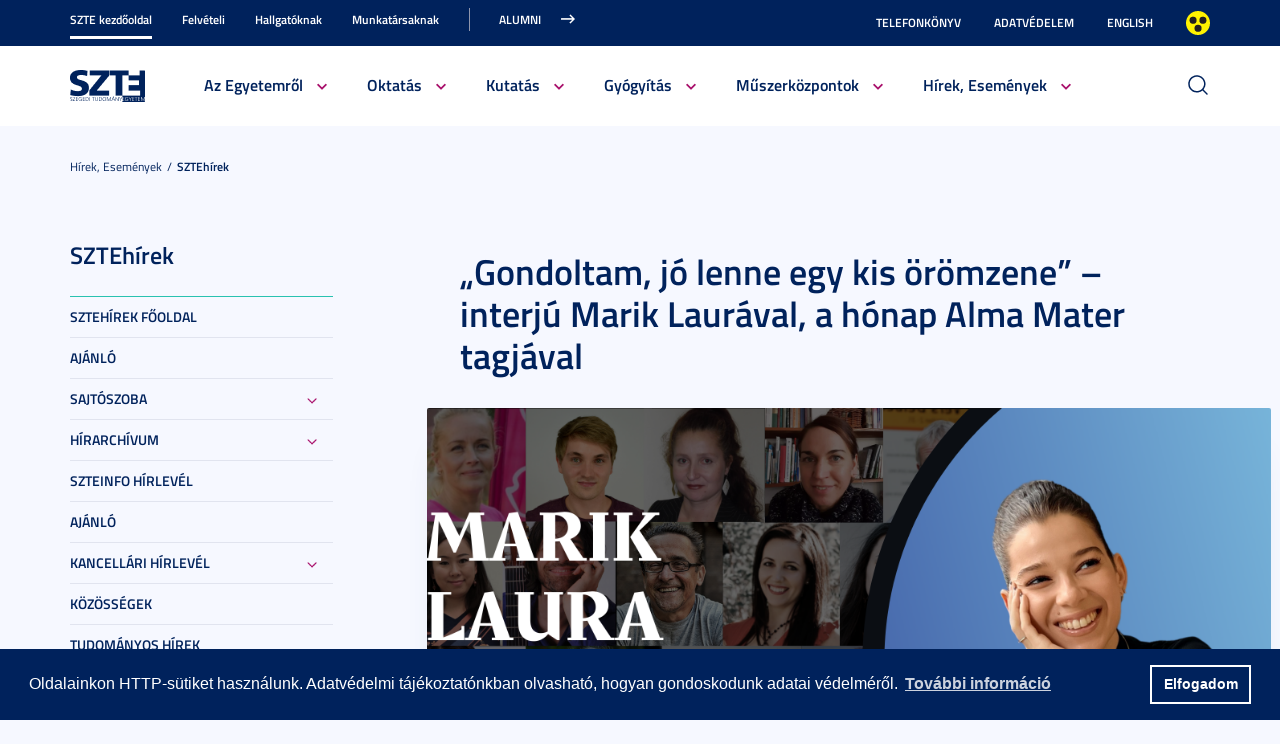

--- FILE ---
content_type: text/javascript
request_url: https://u-szeged.hu/js/scriptaculous/lightWindow.js?ts=1717429857
body_size: 14724
content:
// lightwindow.js v2.0
//
// Copyright (c) 2007 stickmanlabs
// Author: Kevin P Miller | http://www.stickmanlabs.com
// 
// LightWindow is freely distributable under the terms of an MIT-style license.
//
// I don't care what you think about the file size...
//   Be a pro: 
//	    http://www.thinkvitamin.com/features/webapps/serving-javascript-fast
//      http://rakaz.nl/item/make_your_pages_load_faster_by_combining_and_compressing_javascript_and_css_files
//
// WEBRA módosítások: 2009.05.20. KlindaG.
//  - a képek images könyvtárra való hivatkozásást cseréltem -> replace images/ -> /img/
//	- a linkekre rakandó classnamest cseréltem a régiekre komaptibilitás miatt
//		classNames : {	
//				standard : 'lWOn', 
//				action : 'lWAction'
//			},
//	- a beégetett szövegeket cseréltem a lang.php-s nyelvi elemekre. 
// WEBRA módosítások: 2009.10.07. BalintZ.
//  - kép szélesség beállítása 100%-ra
// WEBRA módosítások: 2010.01.15. KlindaG.
//  - kép betöltő ciklus addig vár, amíg nincs szélessége a képnek.
// WEBRA módosítások: 2011.03.03. KlindaG. KocsisR.
//  - hegyvidéken néhány képet tévesen 32pxelesnek néz IE alatt. Egyszerű feltétellel javítva. TODO: általános megoldás
// WEBRA módosítások: 2011.04.26. BálintZ.
//  - Média megjelenítése esetén a lapozó takaró része megakadájozta a videó lejátszó kezelőszerveinek használatát.
// WEBRA módosítások: 2024.06.06. BálintZ.
//  - Kép méretezés hibajavítás.
/*-----------------------------------------------------------------------------------------------*/

if(typeof Effect == 'undefined')
  throw("lightwindow.js requires including script.aculo.us' effects.js library!");

// This will stop image flickering in IE6 when elements with images are moved
try {
	document.execCommand("BackgroundImageCache", false, true);
} catch(e) {}

var lightwindow = Class.create();	
lightwindow.prototype = {
	//
	//	Setup Variables
	//
	element : null,
	contentToFetch : null,
	windowActive : false,
	dataEffects : [],
	dimensions : {
		cruft : null,
		container : null,
		viewport : {
			height : null,
			width : null,
			offsetTop : null,
			offsetLeft : null
		}
	},
	pagePosition : {
		x : 0,
		y : 0
	},
	pageDimensions : {
		width : null,
		height : null
	},
	preloadImage : [],
	preloadedImage : [],
	galleries : [],
	resizeTo : {
		height : null,
		heightPercent : null,
		width : null,
		widthPercent : null,
		fixedTop : null,
		fixedLeft : null
	},
	scrollbarOffset : 18,
	navigationObservers : {
		previous : null,
		next : null
	},
	containerChange : {
		height : 0,
		width : 0
	},
	activeGallery : false,
	galleryLocation : {
		current : 0,
		total : 0
	},
	//
	//	Initialize the lightwindow.
	//
	initialize : function(options) {
		this.options = Object.extend({
			resizeSpeed : 10,
			contentOffset : {
				height : 20,
				width : 20
			},
			dimensions : {
				image : {height : 250, width : 250},
				page : {height : 250, width : 250},
				inline : {height : 250, width : 250},
				media : {height : 250, width : 250},
				external : {height : 250, width : 250},
				titleHeight : 25
			},
			classNames : {	
				standard : 'lWOn', //lightwindow
				action : 'lWAction' //lightwindow_action
			},
			fileTypes : {
				page : ['asp', 'aspx', 'cgi', 'cfm', 'htm', 'html', 'pl', 'php4', 'php3', 'php', 'php5', 'phtml', 'rhtml', 'shtml', 'txt', 'vbs', 'rb'],
				media : ['aif', 'aiff', 'asf', 'avi', 'divx', 'm1v', 'm2a', 'm2v', 'm3u', 'mid', 'midi', 'mov', 'moov', 'movie', 'mp2', 'mp3', 'mpa', 'mpa', 'mpe', 'mpeg', 'mpg', 'mpg', 'mpga', 'pps', 'qt', 'rm', 'ram', 'swf', 'viv', 'vivo', 'wav'],
				image : ['bmp', 'gif', 'jpg', 'png', 'tiff']
			},
			mimeTypes : {
				avi : 'video/avi',
				aif : 'audio/aiff',
				aiff : 'audio/aiff',
				gif : 'image/gif',
				bmp : 'image/bmp',
				jpeg : 'image/jpeg',
				m1v : 'video/mpeg',
				m2a : 'audio/mpeg',
				m2v : 'video/mpeg',
				m3u : 'audio/x-mpequrl',
				mid : 'audio/x-midi',
				midi : 'audio/x-midi',
				mjpg : 'video/x-motion-jpeg',
				moov : 'video/quicktime',
				mov : 'video/quicktime',
				movie : 'video/x-sgi-movie',
				mp2 : 'audio/mpeg',
				mp3 : 'audio/mpeg3',
				mpa : 'audio/mpeg',
				mpa : 'video/mpeg',
				mpe : 'video/mpeg',
				mpeg : 'video/mpeg',
				mpg : 'audio/mpeg',
				mpg : 'video/mpeg',
				mpga : 'audio/mpeg',
				pdf : 'application/pdf',
				png : 'image/png',
				pps : 'application/mspowerpoint',
				qt : 'video/quicktime',
				ram : 'audio/x-pn-realaudio-plugin',
				rm : 'application/vnd.rn-realmedia',
				swf	: 'application/x-shockwave-flash',
				tiff : 'image/tiff',
				viv : 'video/vivo',
				vivo : 'video/vivo',
				wav : 'audio/wav',
				wmv : 'application/x-mplayer2'			
			},	
			classids : {
				mov : 'clsid:02BF25D5-8C17-4B23-BC80-D3488ABDDC6B',
				swf : 'clsid:D27CDB6E-AE6D-11cf-96B8-444553540000',
				wmv : 'clsid:6BF52A52-394A-11d3-B153-00C04F79FAA6'
			},
			codebases : {
				mov : 'http://www.apple.com/qtactivex/qtplugin.cab#version=6,0,2,0',
				swf : 'http://fpdownload.macromedia.com/pub/shockwave/cabs/flash/swflash.cab#version=7,0,0,0',
				wmv : 'http://activex.microsoft.com/activex/controls/mplayer/en/nsmp2inf.cab#Version=6,4,5,715'
			},	
			viewportPadding : 10,
			EOLASFix : 'swf,wmv,fla,flv',
			overlay : {
				opacity : 0.7,
				image : '/img/black.png',
				presetImage : '/img/black-70.png'
			},
			skin : 	{
				main : 	'<div id="lightwindow_container" >'+
							'<div id="lightwindow_title_bar" >'+
								'<div id="lightwindow_title_bar_inner" >'+
									'<span id="lightwindow_title_bar_title"></span>'+
									'<a id="lightwindow_title_bar_close_link" >'+LANG['LIGHTWINDOW_CLOSE']+'</a>'+
								'</div>'+
							'</div>'+
							'<div id="lightwindow_stage" >'+
								'<div id="lightwindow_contents" >'+
								'</div>'+
								'<div id="lightwindow_navigation" >'+
									'<div id="lightwindow_thumb_container">'+
										'<a href="javascript:void(0)" id="lightwindow_thumb_container_toggle" class="thumbToggleDown" onclick="myLightWindow.toggleThumb()"></a>'+
										//'<a href="#" id="lightwindow_thumb_container_previous" onclick="myLightWindow.thumbprev()"></a>'+
										//'<a href="#" id="lightwindow_thumb_container_next" onclick="myLightWindow.thumbnext()"></a>'+
										'<div id="lightwindow_thumb_container_inner">'+
											'<div id="lightwindow_thumb_container_inner_slide">'+
											'</div>'+
										'</div>'+
									'</div>'+
									'<a href="#" id="lightwindow_previous" >'+
										'<span id="lightwindow_previous_title"></span>'+
									'</a>'+
									'<a href="#" id="lightwindow_next" >'+
										'<span id="lightwindow_next_title"></span>'+
									'</a>'+
									'<iframe name="lightwindow_navigation_shim" id="lightwindow_navigation_shim" src="javascript:false;" frameBorder="0" scrolling="no"></iframe>'+
								'</div>'+								
								'<div id="lightwindow_galleries">'+
									'<div id="lightwindow_galleries_tab_container" >'+
										'<a href="#" id="lightwindow_galleries_tab" >'+
											'<span id="lightwindow_galleries_tab_span" class="up" >'+LANG['LIGHTWINDOW_GALLERIES']+'</span>'+
										'</a>'+
									'</div>'+
									'<div id="lightwindow_galleries_list" >'+
									'</div>'+
								'</div>'+
							'</div>'+
							'<div id="lightwindow_data_slide" >'+
								'<div id="lightwindow_data_slide_inner" >'+
									'<div id="lightwindow_data_details" >'+
										'<div id="lightwindow_data_gallery_container" >'+
											'<span id="lightwindow_data_gallery_current"></span>'+
											' '+LANG['LIGHTWINDOW_OF']+' '+
											'<span id="lightwindow_data_gallery_total"></span>'+
										'</div>'+
										'<div id="lightwindow_data_author_container" >'+
											''+LANG['LIGHTWINDOW_BY']+' <span id="lightwindow_data_author"></span>'+
										'</div>'+
									'</div>'+
									'<div id="lightwindow_data_caption" >'+
									'</div>'+
								'</div>'+
							'</div>'+
						'</div>',	
				loading : 	'<div id="lightwindow_loading" >'+
								'<img src="/img/ajax-loading.gif" alt="loading" />'+
								'<span>'+LANG['LIGHTWINDOW_LOADING_OR']+' <a href="javascript: myLightWindow.deactivate();">'+LANG['LIGHTWINDOW_CANCEL']+'</a></span>'+
								'<iframe name="lightwindow_loading_shim" id="lightwindow_loading_shim" src="javascript:false;" frameBorder="0" scrolling="no"></iframe>'+
							'</div>',
				iframe : 	'<!DOCTYPE html PUBLIC "-//W3C//DTD XHTML 1.0 Strict//EN" "http://www.w3.org/TR/xhtml1/DTD/xhtml1-strict.dtd">'+
							'<html xmlns="http://www.w3.org/1999/xhtml">'+
								'<body>'+
									'{body_replace}'+
								'</body>'+
							'</html>',
				gallery : {
					top :		'<div class="lightwindow_galleries_list">'+
									'<h1>{gallery_title_replace}</h1>'+
									'<ul>',
					middle : 			'<li>'+
											'{gallery_link_replace}'+
										'</li>',
					bottom : 		'</ul>'+
								'</div>'
				}
			},
			formMethod : 'get',
			hideFlash : false,
			hideGalleryTab : true, // WEBRA: ideiglenesen inaktiválva
			showTitleBar : true,
			animationHandler : false,
			navigationHandler : false,
			transitionHandler : false,
			finalAnimationHandler : false,
			formHandler : false,
			galleryAnimationHandler : false,
			showGalleryCount : true
		}, options || {});
		this.duration = ((11-this.options.resizeSpeed)*0.15);
		this._setupLinks();
		this._getScroll();
		this._getPageDimensions();
		this._browserDimensions();
		this._addLightWindowMarkup(false);
		this._setupDimensions(); 
		this.buildGalleryList();
	},

	toggleThumb : function() {
		if ($('lightwindow_thumb_container_toggle').className=='thumbToggleDown') {
			$('lightwindow_thumb_container_inner').style.display='none';
			$('lightwindow_thumb_container').style.height='0px';
			$('lightwindow_thumb_container').style.borderTop='0px';
			$('lightwindow_thumb_container_toggle').className='thumbToggleUp';
		} else {
			$('lightwindow_thumb_container_inner').style.display='block';
			$('lightwindow_thumb_container').style.height='120px';
			$('lightwindow_thumb_container').style.borderTop='3px solid white';
			$('lightwindow_thumb_container_toggle').className='thumbToggleDown';
		}
	},

	//
	//	Activate the lightwindow.
	//
	activate : function(e, link){		

		// Clear out the window Contents
		this._clearWindowContents(true);
			
		// Add back in out loading panel
		this._addLoadingWindowMarkup();

		// Setup the element properties
		this._setupWindowElements(link);
		
		// Setup everything
		this._getScroll();
		this._browserDimensions();
		this._setupDimensions();
		this._toggleTroubleElements('hidden', false);
		this._displayLightWindow('block', 'hidden');
		this._setStatus(true);
		this._monitorKeyboard(true);
		this._prepareIE(true);
		this._loadWindow();
	},
	//
	//	Turn off the window
	//
	deactivate : function(){
		// The window is not active
		this.windowActive = false;
		
		// There is no longer a gallery active
		this.activeGallery = false;
		if (!this.options.hideGalleryTab) {
			this._handleGalleryAnimation(false);
		}
		
		// Kill the animation
		this.animating = false;
		
		// Clear our element
		this.element = null;
		
		// hide the window.
		this._displayLightWindow('none', 'visible');
		
		// Clear out the window Contents
		this._clearWindowContents(false);
		
		// Stop all animation
		var queue = Effect.Queues.get('lightwindowAnimation').each(function(e){e.cancel();});
		
		// Undo the setup
		this._prepareIE(false);
		this._setupDimensions();
		this._toggleTroubleElements('visible', false);	
		this._monitorKeyboard(false);	
	},
	//
	//  Initialize specific window
	//
	createWindow : function(element, attributes) {
		this._processLink($(element));
	},
	//
	//  Open a Window from a hash of attributes
	//
	activateWindow : function(options) {
		this.element = Object.extend({
			href : null,
			title : null,
			author : null,
			caption : null,
			rel : null,
			top : null,
			left : null,
			type : null,
			showImages : null,
			height : null,
			width : null,
			loadingAnimation : null,
			iframeEmbed : null,
			form : null
		}, options || {});
		
		// Set the window type
		this.contentToFetch = this.element.href;
		this.windowType = this.element.type ? this.element.type : this._fileType(this.element.href);	
		
		// Clear out the window Contents
		this._clearWindowContents(true);
			
		// Add back in out loading panel
		this._addLoadingWindowMarkup();
		
		// Setup everything
		this._getScroll();
		this._browserDimensions();
		this._setupDimensions();
		this._toggleTroubleElements('hidden', false);
		this._displayLightWindow('block', 'hidden');
		this._setStatus(true);
		this._monitorKeyboard(true);
		this._prepareIE(true);
		this._loadWindow();
	},
	//
	//  Fire off our Form handler
	//
	submitForm : function(e) {
		if (this.options.formHandler) {
			this.options.formHandler(e);
		} else {
			this._defaultFormHandler(e);
		}
	},
	//
	//	Reload the window with another location
	//
	openWindow : function(element) {
		var element = $(element);

		// The window is active
		this.windowActive = true;
		
		// Clear out the window Contents
		this._clearWindowContents(true);
		
		// Add back in out loading panel
		this._addLoadingWindowMarkup();
		
		// Setup the element properties
		this._setupWindowElements(element);

		this._setStatus(true);
		this._handleTransition();
	},
	//
	//  Navigate the window
	//
	navigateWindow : function(direction) {
		this._handleNavigation(false);
		if (direction == 'previous') {
			this.openWindow(this.navigationObservers.previous);
		} else if (direction == 'next'){ 
			this.openWindow(this.navigationObservers.next);
		}
	},
	//
	//  Build the Gallery List and Load it
	//
	buildGalleryList : function() {
		var output = '';
		var galleryLink;
		for (i in this.galleries) {
			if (typeof this.galleries[i] == 'object') {
				output += (this.options.skin.gallery.top).replace('{gallery_title_replace}', unescape(i));
				for (j in this.galleries[i]) {
					if (typeof this.galleries[i][j] == 'object') {						
						galleryLink = '<a href="#" id="lightwindow_gallery_'+i+'_'+j+'" >'+unescape(j)+'</a>';
						output += (this.options.skin.gallery.middle).replace('{gallery_link_replace}', galleryLink);
					}
				}
				output += this.options.skin.gallery.bottom;
			}
		}
		new Insertion.Top('lightwindow_galleries_list', output);
		
		// Attach Events
		for (i in this.galleries) {
			if (typeof this.galleries[i] == 'object') {
				for (j in this.galleries[i]) {
					if (typeof this.galleries[i][j] == 'object') {
						Event.observe($('lightwindow_gallery_'+i+'_'+j), 'click', this.openWindow.bind(this, this.galleries[i][j][0]), false);
						$('lightwindow_gallery_'+i+'_'+j).onclick = function() {return false;};	
					}
				}
			}
		}
	},
	// 
	//  Set Links Up
	//
	_setupLinks : function() {
		var links = $$('.'+this.options.classNames.standard);
		links.each(function(link) {
			this._processLink(link);
		}.bind(this));	
	},
	//
	//  Process a Link
	//
	_processLink : function(link) {
		if ((this._fileType(link.getAttribute('href')) == 'image' || this._fileType(link.getAttribute('href')) == 'media')) {
			if (gallery = this._getGalleryInfo(link.rel)) {
				if (!this.galleries[gallery[0]]) {
					this.galleries[gallery[0]] = new Array();
				}
				if (!this.galleries[gallery[0]][gallery[1]]) {
					this.galleries[gallery[0]][gallery[1]] = new Array();
				}
				this.galleries[gallery[0]][gallery[1]].push(link);
			}
		}
		
		// Take care of our inline content
		var url = link.getAttribute('href');
		if (url.indexOf('?') > -1) {
			url = url.substring(0, url.indexOf('?'));
		}
		
		var container = url.substring(url.indexOf('#')+1);
		if($(container)) {
			$(container).setStyle({
				display : 'none'
			});
		}
		
		Event.observe(link, 'click', this.activate.bindAsEventListener(this, link), false);
		link.onclick = function() {return false;};		
	},
	//
	//	Setup our actions
	//
	_setupActions : function() {
		var links = $$('#lightwindow_container .'+this.options.classNames.action);
		links.each(function(link) {
			Event.observe(link, 'click', this[link.getAttribute('rel')].bindAsEventListener(this, link), false);
			link.onclick = function() {return false;};
		}.bind(this));
	},
	//
	//	Add the markup to the page.
	//
	_addLightWindowMarkup : function(rebuild) {
		var overlay = Element.extend(document.createElement('div'));
		overlay.setAttribute('id', 'lightwindow_overlay');		
		// FF Mac has a problem with putting Flash above a layer without a 100% opacity background, so we need to use a pre-made
		if (Prototype.Browser.Gecko) {
			overlay.setStyle({
				backgroundImage: 'url('+this.options.overlay.presetImage+')',
				backgroundRepeat: 'repeat',
				height: this.pageDimensions.height+'px'
			});			
		} else {
			overlay.setStyle({
				opacity: this.options.overlay.opacity,
				backgroundImage: 'url('+this.options.overlay.image+')',
				backgroundRepeat: 'repeat',
				height: this.pageDimensions.height+'px'
			});
		}
		
		var lw = document.createElement('div');
		lw.setAttribute('id', 'lightwindow');
		lw.innerHTML = this.options.skin.main;
		
		var body = document.getElementsByTagName('body')[0];
		body.appendChild(overlay);
		body.appendChild(lw);	
				
		if ($('lightwindow_title_bar_close_link')) {
			Event.observe('lightwindow_title_bar_close_link', 'click', this.deactivate.bindAsEventListener(this));
			$('lightwindow_title_bar_close_link').onclick = function() {return false;};
		}
			
		Event.observe($('lightwindow_previous'), 'click', this.navigateWindow.bind(this, 'previous'), false);
		$('lightwindow_previous').onclick = function() {return false;};		
		Event.observe($('lightwindow_next'), 'click', this.navigateWindow.bind(this, 'next'), false);
		$('lightwindow_next').onclick = function() {return false;};

		if (!this.options.hideGalleryTab) {
			Event.observe($('lightwindow_galleries_tab'), 'click', this._handleGalleryAnimation.bind(this, true), false);
			$('lightwindow_galleries_tab').onclick = function() {return false;};
		}
		
		// Because we use position absolute, kill the scroll Wheel on animations
		if (Prototype.Browser.IE) {
			Event.observe(document, 'mousewheel', this._stopScrolling.bindAsEventListener(this), false);
		} else {
			Event.observe(window, 'DOMMouseScroll', this._stopScrolling.bindAsEventListener(this), false);
		}
				
		Event.observe(overlay, 'click', this.deactivate.bindAsEventListener(this), false);
		overlay.onclick = function() {return false;};
	},
	//
	//  Add loading window markup
	//
	_addLoadingWindowMarkup : function() {
		$('lightwindow_contents').innerHTML += this.options.skin.loading;
	},
	//
	//  Setup the window elements
	//
	_setupWindowElements : function(link) {
		this.element = link;
		this.element.title = null ? '' : link.getAttribute('title');
		this.element.author = null ? '' : link.getAttribute('author');
		this.element.caption = null ? '' : link.getAttribute('caption');
		this.element.rel = null ? '' : link.getAttribute('rel');
		this.element.params = null ? '' : link.getAttribute('params');

		// Set the window type
		this.contentToFetch = this.element.href;
		this.windowType = this._getParameter('lightwindow_type') ? this._getParameter('lightwindow_type') : this._fileType(this.contentToFetch);	
	},
	//
	//  Clear the window contents out
	//
	_clearWindowContents : function(contents) {
		// If there is an iframe, its got to go
		if ($('lightwindow_iframe')) {
			Element.remove($('lightwindow_iframe'));
		}

		// Stop playing an object if its still around
		if ($('lightwindow_media_primary')) {
			try {
				$('lightwindow_media_primary').Stop();
			} catch(e) {}
			Element.remove($('lightwindow_media_primary'));
		}

		// Stop playing an object if its still around		
		if ($('lightwindow_media_secondary')) {
			try {
				$('lightwindow_media_secondary').Stop();
			} catch(e) {}
			Element.remove($('lightwindow_media_secondary'));
		}
		
		this.activeGallery = false;
		this._handleNavigation(this.activeGallery);
		
		if (contents) {
			// Empty the contents
			$('lightwindow_contents').innerHTML = '';

			//thumbnail extension
			$('lightwindow_thumb_container_inner_slide').innerHTML = '';
			
			// Reset the scroll bars
			$('lightwindow_contents').setStyle({
				overflow: 'hidden'
			});		
			
			if (!this.windowActive) {
				$('lightwindow_data_slide_inner').setStyle({
					display: 'none'
				});

				$('lightwindow_title_bar_title').innerHTML = '';
			}

			// Because of browser differences and to maintain flexible captions we need to reset this height at close
			$('lightwindow_data_slide').setStyle({
				height: 'auto'
			});
		}
		
		this.resizeTo.height = null;
		this.resizeTo.width = null;
	},
	//
	//	Set the status of our animation to keep things from getting clunky
	//
	_setStatus : function(status) {
		this.animating = status;
		if (status) {
			Element.show('lightwindow_loading');
		}
		if (!(/MSIE 6./i.test(navigator.userAgent))) {
			this._fixedWindow(status);
		}
	},
	//
	//  Make this window Fixed
	//
	_fixedWindow : function(status) {
		if (status) {
			if (this.windowActive) {
				this._getScroll();
				$('lightwindow').setStyle({
					position: 'absolute',
					top: parseFloat($('lightwindow').getStyle('top'))+this.pagePosition.y+'px',
					left: parseFloat($('lightwindow').getStyle('left'))+this.pagePosition.x+'px'
				});		
			} else {
				$('lightwindow').setStyle({
					position: 'absolute'
				});						
			}
		} else {
			if (this.windowActive) {
				this._getScroll();
				$('lightwindow').setStyle({
					position: 'fixed',
					top: parseFloat($('lightwindow').getStyle('top'))-this.pagePosition.y+'px',
					left: parseFloat($('lightwindow').getStyle('left'))-this.pagePosition.x+'px'
				});		
			} else {
				if ($('lightwindow_iframe')) {
					// Ideally here we would set a 50% value for top and left, but Safari rears it ugly head again and we need to do it by pixels
					this._browserDimensions();
				}
				$('lightwindow').setStyle({
					position: 'fixed',
					top: (parseFloat(this._getParameter('lightwindow_top')) ? parseFloat(this._getParameter('lightwindow_top'))+'px' : this.dimensions.viewport.height/2+'px'),
					left: (parseFloat(this._getParameter('lightwindow_left')) ? parseFloat(this._getParameter('lightwindow_left'))+'px' : this.dimensions.viewport.width/2+'px')
				});
			}
		}
	},
	//
	//	Prepare the window for IE.
	//
	_prepareIE : function(setup) {
		if (Prototype.Browser.IE) {
			var height, overflowX, overflowY;
			if (setup) { 
				var height = '100%';
			} else {
				var height = 'auto';
			}
			var body = document.getElementsByTagName('body')[0];
			var html = document.getElementsByTagName('html')[0];
			html.style.height = body.style.height = height;
		}
	},
	_stopScrolling : function(e) {
		if (this.animating) {
			if (e.preventDefault) {
				e.preventDefault();
			}
			e.returnValue = false;		
		}
	},
	//
	//	Get the scroll for the page.
	//
	_getScroll : function(){
      	if(typeof(window.pageYOffset) == 'number') {
        	this.pagePosition.x = window.pageXOffset;
        	this.pagePosition.y = window.pageYOffset;
      	} else if(document.body && (document.body.scrollLeft || document.body.scrollTop)) {
	       	this.pagePosition.x = document.body.scrollLeft;
        	this.pagePosition.y = document.body.scrollTop;
		} else if(document.documentElement) {
        	this.pagePosition.x = document.documentElement.scrollLeft;
        	this.pagePosition.y = document.documentElement.scrollTop;
      	}
	},
	//
	//	Reset the scroll.
	//
	_setScroll : function(x, y) {
		document.documentElement.scrollLeft = x; 
		document.documentElement.scrollTop = y; 
	},
	//
	//	Hide Selects from the page because of IE.
	//     We could use iframe shims instead here but why add all the extra markup for one browser when this is much easier and cleaner
	//
	_toggleTroubleElements : function(visibility, content){
		
		if (content) {
			var selects = $('lightwindow_contents').getElementsByTagName('select');
		} else {
			var selects = document.getElementsByTagName('select');
		}
		
		for(var i = 0; i < selects.length; i++) {
			selects[i].style.visibility = visibility;
		}
		
		if (!content) {
			if (this.options.hideFlash){
				var objects = document.getElementsByTagName('object');
				for (i = 0; i != objects.length; i++) {
					objects[i].style.visibility = visibility;
				}
				var embeds = document.getElementsByTagName('embed');
				for (i = 0; i != embeds.length; i++) {
					embeds[i].style.visibility = visibility;
				}
			}
			var iframes = document.getElementsByTagName('iframe');
			for (i = 0; i != iframes.length; i++) {
				iframes[i].style.visibility = visibility;
			}
		}
	},
	// 
	//  Get the actual page size
	//
	_getPageDimensions : function() {
		var xScroll, yScroll;
		if (window.innerHeight && window.scrollMaxY) {	
			xScroll = document.body.scrollWidth;
			yScroll = window.innerHeight + window.scrollMaxY;
		} else if (document.body.scrollHeight > document.body.offsetHeight){ 
			xScroll = document.body.scrollWidth;
			yScroll = document.body.scrollHeight;
		} else { 
			xScroll = document.body.offsetWidth;
			yScroll = document.body.offsetHeight;
		}

		var windowWidth, windowHeight;
		if (self.innerHeight) {	
			windowWidth = self.innerWidth;
			windowHeight = self.innerHeight;
		} else if (document.documentElement && document.documentElement.clientHeight) { 
			windowWidth = document.documentElement.clientWidth;
			windowHeight = document.documentElement.clientHeight;
		} else if (document.body) { 
			windowWidth = document.body.clientWidth;
			windowHeight = document.body.clientHeight;
		}	

		if(yScroll < windowHeight){
			this.pageDimensions.height = windowHeight;
		} else { 
			this.pageDimensions.height = yScroll;
		}

		if(xScroll < windowWidth){	
			this.pageDimensions.width = windowWidth;
		} else {
			this.pageDimensions.width = xScroll;
		}
	},
	//
	//	Display the lightWindow.
	//
	_displayLightWindow : function(display, visibility) {
		$('lightwindow_overlay').style.display = $('lightwindow').style.display = $('lightwindow_container').style.display = display;	
		$('lightwindow_overlay').style.visibility = $('lightwindow').style.visibility = $('lightwindow_container').style.visibility = visibility;
	},
	//
	//	Setup Dimensions of lightwindow.

	//
	_setupDimensions : function() {

		var originalHeight, originalWidth;
		switch (this.windowType) {
			case 'page' :
				originalHeight = this.options.dimensions.page.height;
				originalWidth = this.options.dimensions.page.width;
				break;

			case 'image' :
				originalHeight = this.options.dimensions.image.height;
				originalWidth = this.options.dimensions.image.width;
				break;
				
			case 'media' :
				originalHeight = this.options.dimensions.media.height;
				originalWidth = this.options.dimensions.media.width;
				break;
			
			case 'external' : 
				originalHeight = this.options.dimensions.external.height;
				originalWidth = this.options.dimensions.external.width;
				break;
				
			case 'inline' :
				originalHeight = this.options.dimensions.inline.height;
				originalWidth = this.options.dimensions.inline.width;
				break;
				
			default :
				originalHeight = this.options.dimensions.page.height;
				originalWidth = this.options.dimensions.page.width;
				break;
				
		}

		var offsetHeight = this._getParameter('lightwindow_top') ? parseFloat(this._getParameter('lightwindow_top'))+this.pagePosition.y : this.dimensions.viewport.height/2+this.pagePosition.y;
		var offsetWidth = this._getParameter('lightwindow_left') ? parseFloat(this._getParameter('lightwindow_left'))+this.pagePosition.x : this.dimensions.viewport.width/2+this.pagePosition.x;
		
		// So if a theme has say shadowed edges, they should be consistant and take care of in the contentOffset
		$('lightwindow').setStyle({
			top: offsetHeight+'px',
			left: offsetWidth+'px'
		});
		
		$('lightwindow_container').setStyle({
			height: originalHeight+'px',
			width: originalWidth+'px',
			left: -(originalWidth/2)+'px',
			top: -(originalHeight/2)+'px'
		});

		$('lightwindow_contents').setStyle({
			height: originalHeight+'px',
			width: originalWidth+'px'
		});
	},
	//
	//	Get the type of file.
	//
	_fileType : function(url) {
		var image = new RegExp("[^\.]\.("+this.options.fileTypes.image.join('|')+")\s*$", "i");
		if (image.test(url)) return 'image';
		if (url.indexOf('#') > -1 && (document.domain == this._getDomain(url))) return 'inline';		
		if (url.indexOf('?') > -1) url = url.substring(0, url.indexOf('?'));
		var type = 'unknown';
		var page = new RegExp("[^\.]\.("+this.options.fileTypes.page.join('|')+")\s*$", "i");
		var media = new RegExp("[^\.]\.("+this.options.fileTypes.media.join('|')+")\s*$", "i");
		if (document.domain != this._getDomain(url)) type = 'external';
	  	if (media.test(url)) type = 'media';
		if (type == 'external' || type == 'media') return type;
	  	if (page.test(url) || url.substr((url.length-1), url.length) == '/') type = 'page';
		return type;
	},
	//
	//  Get file Extension
	//
	_fileExtension : function(url) {
		if (url.indexOf('?') > -1) {
			url = url.substring(0, url.indexOf('?'));
		}
		var extenstion = '';
		for (var x = (url.length-1); x > -1; x--) {
			if (url.charAt(x) == '.') {
				return extenstion;
			}
			extenstion = url.charAt(x)+extenstion;
		}
	},
	//
	//	Monitor the keyboard while this lightwindow is up
	//
	_monitorKeyboard : function(status) {
		if (status) document.onkeydown = this._eventKeypress.bind(this); 
		else document.onkeydown = '';
	},
	//
	//  Perform keyboard actions
	//
	_eventKeypress : function(e) {
		if (e == null) {
			var keycode = event.keyCode;
		} else {
			var keycode = e.which;
		}
		
		switch (keycode) { 
			case 27: 
				this.deactivate(); 
				break;
			
			case 13:
				return;
				
			default:
				break;
		}
	
		// Gotta stop those quick fingers
		if (this.animating) {
			return false;
		}
		
		switch (String.fromCharCode(keycode).toLowerCase()) {
			case 'p':
				if (this.navigationObservers.previous) {
					this.navigateWindow('previous');
				}
				break;
				
			case 'n':
				if (this.navigationObservers.next) {
					this.navigateWindow('next');
				}
				break;
				
			default:
				break;
		}
	},
	//
	//	Get Gallery Information
	//
	_getGalleryInfo : function(rel) {
		if (!rel) return false;
		if (rel.indexOf('[') > -1) {
			return new Array(escape(rel.substring(0, rel.indexOf('['))), escape(rel.substring(rel.indexOf('[')+1, rel.indexOf(']'))));
		} else {
			return false;
		}
	},
	//
	//	Get the domain from a string.
	//
	_getDomain : function(url) {    
        var leadSlashes = url.indexOf('//');
        var domainStart = leadSlashes+2;
        var withoutResource = url.substring(domainStart, url.length);
        var nextSlash = withoutResource.indexOf('/');
        var domain = withoutResource.substring(0, nextSlash);
		if (domain.indexOf(':') > -1){
			var portColon = domain.indexOf(':');
			domain = domain.substring(0, portColon);
       	}
		return domain;
    },
	//
	//	Get the value from the params attribute string.
	//
	_getParameter : function(parameter, parameters) {
		if (!this.element) return false;
		if (parameter == 'lightwindow_top' && this.element.top) {
			return unescape(this.element.top);
		} else if (parameter == 'lightwindow_left' && this.element.left) {
			return unescape(this.element.left);
		} else if (parameter == 'lightwindow_type' && this.element.type) {
			return unescape(this.element.type);
		} else if (parameter == 'lightwindow_show_images' && this.element.showImages) {
			return unescape(this.element.showImages);
		} else if (parameter == 'lightwindow_height' && this.element.height) {
			return unescape(this.element.height);
		} else if (parameter == 'lightwindow_width' && this.element.width) {
			return unescape(this.element.width);
		} else if (parameter == 'lightwindow_loading_animation' && this.element.loadingAnimation) {
			return unescape(this.element.loadingAnimation);
		} else if (parameter == 'lightwindow_iframe_embed' && this.element.iframeEmbed) {
			return unescape(this.element.iframeEmbed);
		} else if (parameter == 'lightwindow_form' && this.element.form) {
			return unescape(this.element.form);
		} else {
			if (!parameters) {
				if (this.element.params) parameters = this.element.params;
				else return;
			}
			var value;
			var parameterArray = parameters.split(',');
			var compareString = parameter+'=';
			var compareLength = compareString.length;
			for (var i = 0; i < parameterArray.length; i++) {
				if (parameterArray[i].substr(0, compareLength) == compareString) {
					var currentParameter = parameterArray[i].split('=');
					value = currentParameter[1];
					break;
				}
			}
			if (!value) return false;
			else return unescape(value);
		}
	},
	//
	//  Get the Browser Viewport Dimensions
	//
	_browserDimensions : function() {
		if (Prototype.Browser.IE) {
            this.dimensions.viewport.height = document.documentElement.clientHeight;
            this.dimensions.viewport.width = document.documentElement.clientWidth;   
        } else {
            this.dimensions.viewport.height = window.innerHeight;
            this.dimensions.viewport.width = document.width || document.body.offsetWidth;
        }
	},
	//
	//  Get the scrollbar offset, I don't like this method but there is really no other way I can find.
	//
	_getScrollerWidth : function() {
	    var scrollDiv = Element.extend(document.createElement('div'));
		scrollDiv.setAttribute('id', 'lightwindow_scroll_div');
		scrollDiv.setStyle({
			position: 'absolute',
			top: '-10000px',
			left: '-10000px',
			width: '100px',
			height: '100px',
			overflow: 'hidden'
		});



	    var contentDiv = Element.extend(document.createElement('div'));
		contentDiv.setAttribute('id', 'lightwindow_content_scroll_div');
		contentDiv.setStyle({
			width: '100%',
			height: '200px'
		});

	    scrollDiv.appendChild(contentDiv);

		var body = document.getElementsByTagName('body')[0];
		body.appendChild(scrollDiv);

	    var noScroll = $('lightwindow_content_scroll_div').offsetWidth;
	    scrollDiv.style.overflow = 'auto';
    	var withScroll = $('lightwindow_content_scroll_div').offsetWidth;

	   	Element.remove($('lightwindow_scroll_div'));

	    this.scrollbarOffset = noScroll-withScroll;
	},
	

	//
	//  Add a param to an object dynamically created
	//
	_addParamToObject : function(name, value, object, id) {
		var param = document.createElement('param');
		param.setAttribute('value', value);
		param.setAttribute('name', name);
		if (id) {
			param.setAttribute('id', id);
		}
		object.appendChild(param);
		return object;
	},
	//
	//  Get the outer HTML of an object CROSS BROWSER
	//
	_outerHTML : function(object) {
 		if (Prototype.Browser.IE) {
			return object.outerHTML;
		} else {
			var clone = object.cloneNode(true);
			var cloneDiv = document.createElement('div');
			cloneDiv.appendChild(clone);
			return cloneDiv.innerHTML;
		}
	},
	//
	//  Convert an object to markup
	//
	_convertToMarkup : function(object, closeTag) {
		var markup = this._outerHTML(object).replace('</'+closeTag+'>', '');
		if (Prototype.Browser.IE) {
			for (var i = 0; i < object.childNodes.length; i++){
				markup += this._outerHTML(object.childNodes[i]);
			}
			markup += '</'+closeTag+'>';
		}
		return markup;
	},
	//
	//  Depending what type of browser it is we have to append the object differently... DAMN YOU IE!!
	//
	_appendObject : function(object, closeTag, appendTo) {
		if (Prototype.Browser.IE) {
			appendTo.innerHTML += this._convertToMarkup(object, closeTag);
			
			// Fix the Eolas activate thing but only for specified media, for example doing this to a quicktime film breaks it.
			if (this.options.EOLASFix.indexOf(this._fileType(this.element.href)) > -1) {
				var objectElements = document.getElementsByTagName('object');
				for (var i = 0; i < objectElements.length; i++) {
					if (objectElements[i].getAttribute("data")) objectElements[i].removeAttribute('data');
					objectElements[i].outerHTML = objectElements[i].outerHTML;
					objectElements[i].style.visibility = "visible";
				}
			}
		} else {
			appendTo.appendChild(object);	
		}	
	},
	//
	//  Add in iframe
	//
	_appendIframe : function(scroll) {
		var iframe = document.createElement('iframe');
		iframe.setAttribute('id', 'lightwindow_iframe');
		iframe.setAttribute('name', 'lightwindow_iframe');
		iframe.setAttribute('src', 'about:blank');
		iframe.setAttribute('height', '100%');
		iframe.setAttribute('width', '100%');
		iframe.setAttribute('frameborder', '0');
		iframe.setAttribute('marginwidth', '0');
		iframe.setAttribute('marginheight', '0');
		iframe.setAttribute('scrolling', scroll);	
		
		this._appendObject(iframe, 'iframe', $('lightwindow_contents'));
	},
	//
	//  Write Content to the iframe using the skin
	//
	_writeToIframe : function(content) {
		var template = this.options.skin.iframe;
		template = template.replace('{body_replace}', content); 
		if ($('lightwindow_iframe').contentWindow){
			$('lightwindow_iframe').contentWindow.document.open();
			$('lightwindow_iframe').contentWindow.document.write(template);
			$('lightwindow_iframe').contentWindow.document.close();
		} else {
			$('lightwindow_iframe').contentDocument.open();
			$('lightwindow_iframe').contentDocument.write(template);
			$('lightwindow_iframe').contentDocument.close();
		}
	},
	//
	//  Load the window Information
	//  
	_loadWindow : function() {
		switch (this.windowType) {
			case 'image' :

				var current = 0;
				var images = [];
				this.checkImage = [];
				this.resizeTo.height = this.resizeTo.width = 0;
				this.imageCount = this._getParameter('lightwindow_show_images') ? parseInt(this._getParameter('lightwindow_show_images')) : 1;

				// If there is a gallery get it
				if (gallery = this._getGalleryInfo(this.element.rel)) {	
					for (current = 0; current < this.galleries[gallery[0]][gallery[1]].length; current++) {
						if (this.contentToFetch.indexOf(this.galleries[gallery[0]][gallery[1]][current].href) > -1) {
							break;
						}
					}
					if (this.galleries[gallery[0]][gallery[1]][current-this.imageCount]) {
						this.navigationObservers.previous = this.galleries[gallery[0]][gallery[1]][current-this.imageCount];
					} else {
						this.navigationObservers.previous = false;
					}
					if (this.galleries[gallery[0]][gallery[1]][current+this.imageCount]) {
						this.navigationObservers.next = this.galleries[gallery[0]][gallery[1]][current+this.imageCount];
					} else {
						this.navigationObservers.next = false;
					}
					
					this.activeGallery = true;

					//thumbnail extension
					if ($('lightwindow_thumb_container_inner_slide').innerHTML=='') {
						for (var i = 0; i < this.galleries[gallery[0]][gallery[1]].length; i++) {
							var tdiv = document.createElement('div');
							var timage = document.createElement('img');
							var ta = document.createElement('a');
							ta.setAttribute('href', 'javascript:void(0)');
							timage.setAttribute('id', 'lightwindow_image_thumb'+i);
							timage.setAttribute('border', '0');
							timage.setAttribute('src', this.galleries[gallery[0]][gallery[1]][i].href.substring(0,this.galleries[gallery[0]][gallery[1]][i].href.length-4)+'_120x120.png');
							ta.appendChild(timage);
							tdiv.appendChild(ta);
							ta.onclick = new Function('myLightWindow.openWindow(myLightWindow.galleries[gallery[0]][gallery[1]]['+i+']);');
							$('lightwindow_thumb_container_inner_slide').appendChild(tdiv);
						}
						$('lightwindow_thumb_container_inner_slide').style.width=130*this.galleries[gallery[0]][gallery[1]].length+'px';
					}

				} else {
					this.navigationObservers.previous = false;
					this.navigationObservers.next = false;					

					this.activeGallery = false;
				}
				
				for (var i = current; i < (current+this.imageCount); i++) {
		
					if (gallery && this.galleries[gallery[0]][gallery[1]][i]) {
						this.contentToFetch = this.galleries[gallery[0]][gallery[1]][i].href;
						
						this.galleryLocation = {current: (i+1)/this.imageCount, total: (this.galleries[gallery[0]][gallery[1]].length)/this.imageCount};
											
						if (!this.galleries[gallery[0]][gallery[1]][i+this.imageCount]) {
							$('lightwindow_next').setStyle({
								display: 'none'
							});
						} else {
							$('lightwindow_next').setStyle({
								display: 'block'
							});
							$('lightwindow_next_title').innerHTML = this.galleries[gallery[0]][gallery[1]][i+this.imageCount].title;
						}
						
						if (!this.galleries[gallery[0]][gallery[1]][i-this.imageCount]) {
							$('lightwindow_previous').setStyle({
								display: 'none'
							});
						} else {
							$('lightwindow_previous').setStyle({
								display: 'block'
							});
							$('lightwindow_previous_title').innerHTML = this.galleries[gallery[0]][gallery[1]][i-this.imageCount].title;
						}
					}

					images[i] = document.createElement('img');
					images[i].setAttribute('id', 'lightwindow_image_'+i);
					images[i].setAttribute('border', '0');
					images[i].setAttribute('style', 'max-width: none;'); // WEBRA 2024.06.06
					images[i].setAttribute('src', this.contentToFetch);
					$('lightwindow_contents').appendChild(images[i]);

					// We have to do this instead of .onload 
					this.checkImage[i] = new PeriodicalExecuter(function(i) {
						if (!(typeof $('lightwindow_image_'+i).naturalWidth != "undefined" && $('lightwindow_image_'+i).naturalWidth == 0) 
								&& $('lightwindow_image_'+i).getWidth()>32) { // WEBRA 2010.01.15, WEBRA 2011.03.03
	
							this.checkImage[i].stop();
	
							var imageHeight = $('lightwindow_image_'+i).getHeight();
							if (imageHeight > this.resizeTo.height) {
								this.resizeTo.height = imageHeight;
							}
							this.resizeTo.width += $('lightwindow_image_'+i).getWidth();
							this.imageCount--;
	
							$('lightwindow_image_'+i).setStyle({
								height: '100%'
								// WEBRA 2009.10.07
								,width: '100%'
							});
	
						 	if (this.imageCount == 0) {
								this._processWindow();
						 	}
						}
					
					}.bind(this, i), 1);		
					
				}


			break;
		
		case 'media' :			
		
			var current = 0;
			this.resizeTo.height = this.resizeTo.width = 0;

			// If there is a gallery get it
			if (gallery = this._getGalleryInfo(this.element.rel)) {	
				for (current = 0; current < this.galleries[gallery[0]][gallery[1]].length; current++) {
					if (this.contentToFetch.indexOf(this.galleries[gallery[0]][gallery[1]][current].href) > -1) {
						break;
					}
				}
				
				if (this.galleries[gallery[0]][gallery[1]][current-1]) {
					this.navigationObservers.previous = this.galleries[gallery[0]][gallery[1]][current-1];
				} else {
					this.navigationObservers.previous = false;
				}
				if (this.galleries[gallery[0]][gallery[1]][current+1]) {
					this.navigationObservers.next = this.galleries[gallery[0]][gallery[1]][current+1];
				} else {
					this.navigationObservers.next = false;
				}
		
				this.activeGallery = true;
			} else {
				this.navigationObservers.previous = false;
				this.navigationObservers.next = false;
				
				this.activeGallery = false;
			}
		

			if (gallery && this.galleries[gallery[0]][gallery[1]][current]) {
				this.contentToFetch = this.galleries[gallery[0]][gallery[1]][current].href;

				this.galleryLocation = {current: current+1, total: this.galleries[gallery[0]][gallery[1]].length};
				
				if (!this.galleries[gallery[0]][gallery[1]][current+1]) {
					$('lightwindow_next').setStyle({
						display: 'none'
					});
				} else {
					$('lightwindow_next').setStyle({
						display: 'block'
					});
					$('lightwindow_next_title').innerHTML = this.galleries[gallery[0]][gallery[1]][current+1].title;
				}
				
				if (!this.galleries[gallery[0]][gallery[1]][current-1]) {
					$('lightwindow_previous').setStyle({
						display: 'none'
					});
				} else {
					$('lightwindow_previous').setStyle({
						display: 'block'
					});
					$('lightwindow_previous_title').innerHTML = this.galleries[gallery[0]][gallery[1]][current-1].title;
				}
			}
			
			if (this._getParameter('lightwindow_iframe_embed')) {
				this.resizeTo.height = this.dimensions.viewport.height;
				this.resizeTo.width = this.dimensions.viewport.width;	
			} else {
				this.resizeTo.height = this._getParameter('lightwindow_height');
				this.resizeTo.width = this._getParameter('lightwindow_width');				
			}
			
			this._processWindow();
			
			break;

		case 'external' :		

			this._appendIframe('auto');

			this.resizeTo.height = this.dimensions.viewport.height;
			this.resizeTo.width = this.dimensions.viewport.width;
						
			this._processWindow();

			break;
				
		case 'page' :	
			
			var newAJAX = new Ajax.Request(
				this.contentToFetch, {
					method: 'get', 
					parameters: '', 
					onComplete: function(response) {
						$('lightwindow_contents').innerHTML += response.responseText;
						this.resizeTo.height = $('lightwindow_contents').scrollHeight+(this.options.contentOffset.height);
						this.resizeTo.width = $('lightwindow_contents').scrollWidth+(this.options.contentOffset.width);
						this._processWindow();
					}.bind(this)
				}
			);
			
			break;
			
		case 'inline' : 
		
			var content = this.contentToFetch;
			if (content.indexOf('?') > -1) {
				content = content.substring(0, content.indexOf('?'));
			}
			content = content.substring(content.indexOf('#')+1);
			
			new Insertion.Top($('lightwindow_contents'), $(content).innerHTML);
			
			this.resizeTo.height = $('lightwindow_contents').scrollHeight+(this.options.contentOffset.height);
			this.resizeTo.width = $('lightwindow_contents').scrollWidth+(this.options.contentOffset.width);
			
			this._toggleTroubleElements('hidden', true); 			
			this._processWindow();
			
			break;
			
		default : 
			throw("Page Type could not be determined, please amend this lightwindow URL "+this.contentToFetch);
			break;
		}
	},
	//
	//  Resize the Window to fit the viewport if necessary
	//
	_resizeWindowToFit : function() {
		if (this.resizeTo.height+this.dimensions.cruft.height > this.dimensions.viewport.height) {
			var heightRatio = this.resizeTo.height/this.resizeTo.width;
			this.resizeTo.height = this.dimensions.viewport.height-this.dimensions.cruft.height-(2*this.options.viewportPadding);
			// We only care about ratio's with this window type			
			if (this.windowType == 'image' || (this.windowType == 'media' && !this._getParameter('lightwindow_iframe_embed'))) {
				this.resizeTo.width = this.resizeTo.height/heightRatio;
				$('lightwindow_data_slide_inner').setStyle({
					width: this.resizeTo.width+'px'
				});			
			}
		} 
		if (this.resizeTo.width+this.dimensions.cruft.width > this.dimensions.viewport.width) {
			var widthRatio = this.resizeTo.width/this.resizeTo.height;
			this.resizeTo.width = this.dimensions.viewport.width-2*this.dimensions.cruft.width-(2*this.options.viewportPadding);
			// We only care about ratio's with this window type
			if (this.windowType == 'image' || (this.windowType == 'media' && !this._getParameter('lightwindow_iframe_embed'))) {
				this.resizeTo.height = this.resizeTo.width/widthRatio;
				$('lightwindow_data_slide_inner').setStyle({
					height: this.resizeTo.height+'px'
				});
			}
		}
			
	},
	//
	//  Set the Window to a preset size
	//
	_presetWindowSize : function() {
		if (this._getParameter('lightwindow_height')) {
			this.resizeTo.height = parseFloat(this._getParameter('lightwindow_height'));
		}
		if (this._getParameter('lightwindow_width')) {
			this.resizeTo.width = parseFloat(this._getParameter('lightwindow_width'));
		}
	},
	//
	//  Process the Window
	//
	_processWindow : function() {
		// Clean out our effects
		this.dimensions.dataEffects = [];
		$('lightwindow_thumb_container').style.display='none';

		// Set up the data-slide if we have caption information
		if (this.element.caption || this.element.author || (this.activeGallery && this.options.showGalleryCount)) {
			if (this.element.caption) {
				$('lightwindow_data_caption').innerHTML = this.element.caption;
				$('lightwindow_data_caption').setStyle({
					display: 'block'
				});
			} else {
				$('lightwindow_data_caption').setStyle({
					display: 'none'
				});				
			}
			if (this.element.author) {
				$('lightwindow_data_author').innerHTML = this.element.author;
				$('lightwindow_data_author_container').setStyle({
					display: 'block'
				});
			} else {
				$('lightwindow_data_author_container').setStyle({
					display: 'none'
				});				
			}
			if (this.activeGallery && this.options.showGalleryCount) {
				$('lightwindow_data_gallery_current').innerHTML = this.galleryLocation.current;
				$('lightwindow_data_gallery_total').innerHTML = this.galleryLocation.total;
				$('lightwindow_data_gallery_container').setStyle({
					display: 'block'
				});
			} else {
				$('lightwindow_data_gallery_container').setStyle({
					display: 'none'
				});				
			}

			$('lightwindow_data_slide_inner').setStyle({
				width: this.resizeTo.width+'px',
				height: 'auto',
				visibility: 'visible',
				display: 'block'
			});
			$('lightwindow_data_slide').setStyle({
				height: $('lightwindow_data_slide').getHeight()+'px',
				width: '1px',
				overflow: 'hidden',
				display: 'block'
			});
		} else {
			$('lightwindow_data_slide').setStyle({
				display: 'none',
				width: 'auto'
			});
			$('lightwindow_data_slide_inner').setStyle({
				display: 'none',
				visibility: 'hidden',
				width: this.resizeTo.width+'px',
				height: '0px'
			});
		}
				
		if (this.element.title != 'null') {		
			$('lightwindow_title_bar_title').innerHTML = this.element.title;
		} else {
			$('lightwindow_title_bar_title').innerHTML = '';
		}
		
		var originalContainerDimensions = {height: $('lightwindow_container').getHeight(), width: $('lightwindow_container').getWidth()};
		// Position the window
    	$('lightwindow_container').setStyle({
			height: 'auto',
			// We need to set the width to a px not auto as opera has problems with it
			width: $('lightwindow_container').getWidth()+this.options.contentOffset.width-(this.windowActive ? this.options.contentOffset.width : 0)+'px'
		});

		var newContainerDimensions = {height: $('lightwindow_container').getHeight(), width: $('lightwindow_container').getWidth()};
 		
		// We need to record the container dimension changes
		this.containerChange = {height: originalContainerDimensions.height-newContainerDimensions.height, width: originalContainerDimensions.width-newContainerDimensions.width};

		// Get out general dimensions
		this.dimensions.container = {height: $('lightwindow_container').getHeight(), width: $('lightwindow_container').getWidth()};
		this.dimensions.cruft = {height: this.dimensions.container.height-$('lightwindow_contents').getHeight()+this.options.contentOffset.height, width: this.dimensions.container.width-$('lightwindow_contents').getWidth()+this.options.contentOffset.width};

		// Set Sizes if we need too
		this._presetWindowSize();
		this._resizeWindowToFit(); // Even if the window is preset we still don't want it to go outside of the viewport

		if (!this.windowActive) {
			// Position the window
		   	$('lightwindow_container').setStyle({
				left: -(this.dimensions.container.width/2)+'px',
				top: -(this.dimensions.container.height/2)+'px'
			});
		}
	   	$('lightwindow_container').setStyle({
			height: this.dimensions.container.height+'px',
			width: this.dimensions.container.width+'px'
		});
		
		// We are ready, lets show this puppy off!
		this._displayLightWindow('block', 'visible');
		this._animateLightWindow();
		if (this.galleries[gallery[0]][gallery[1]].length>1) {
			$('lightwindow_thumb_container').style.display='block';
		}
	},
	//
	//  Fire off our animation handler
	//
	_animateLightWindow : function() {
		if (this.options.animationHandler) {
			this.options.animationHandler().bind(this);
		} else {
			this._defaultAnimationHandler();
		}
	},
	//
	//  Fire off our transition handler
	//
	_handleNavigation : function(display) {
		if (this.options.navigationHandler) {
			this.options.navigationHandler().bind(this, display);
		} else {
			// WEBRA 2011.04.26
			if ( typeof this.windowType!='undefined' && this.windowType=='media' && display ) {
				var gallery = this._getGalleryInfo(this.element.rel);
				if ( this.galleries[gallery[0]][gallery[1]].length<2 ) {
					display = false;
				}
			}
			
			this._defaultDisplayNavigation(display);
		}
	},
	//
	//  Fire off our transition handler
	//
	_handleTransition : function() {
		if (this.options.transitionHandler) {
			this.options.transitionHandler().bind(this);
		} else {
			this._defaultTransitionHandler();
		}
	},
	//
	//  Handle the finish of the window animation
	// 
	_handleFinalWindowAnimation : function(delay) {
		if (this.options.finalAnimationHandler) {
			this.options.finalAnimationHandler().bind(this, delay);
		} else {
			this._defaultfinalWindowAnimationHandler(delay);
		}		
	},
	//
	//  Handle the gallery Animation
	// 
	_handleGalleryAnimation : function(list) {
		if (this.options.galleryAnimationHandler) {
			this.options.galleryAnimationHandler().bind(this, list);
		} else {
			this._defaultGalleryAnimationHandler(list);
		}		
	},
	//
	//  Display the navigation 
	//
	_defaultDisplayNavigation : function(display) {
		if (display) {
			$('lightwindow_navigation').setStyle({
				display: 'block',
				height: $('lightwindow_contents').getHeight()+'px',
				width: '100%',
				marginTop: this.options.dimensions.titleHeight+'px'
			});			
		} else {
			$('lightwindow_navigation').setStyle({
				display: 'none',
				height: 'auto',
				width: 'auto'
			});			
		}
	},
	//
	//  This is the default animation handler for LightWindow
	//
	_defaultAnimationHandler : function() {	
		// Now that we have figures out the cruft lets make the caption go away and add its effects
		if (this.element.caption || this.element.author || (this.activeGallery && this.options.showGalleryCount)) {
			$('lightwindow_data_slide').setStyle({
				display: 'none',
				width: 'auto'
			});
			this.dimensions.dataEffects.push(
				new Effect.SlideDown('lightwindow_data_slide', {sync: true}),
				new Effect.Appear('lightwindow_data_slide', {sync: true, from: 0.0, to: 1.0})
			);
		}

		// Set up the Title if we have one
		$('lightwindow_title_bar_inner').setStyle({
			height: '0px',
			marginTop: this.options.dimensions.titleHeight+'px'
		});
		
		// We always want the title bar as well
		this.dimensions.dataEffects.push(
			new Effect.Morph('lightwindow_title_bar_inner', {sync: true, style: {height: this.options.dimensions.titleHeight+'px', marginTop: '0px'}}),
		 	new Effect.Appear('lightwindow_title_bar_inner', {sync: true, from: 0.0, to: 1.0})
		);		
		
		if (!this.options.hideGalleryTab) {
			this._handleGalleryAnimation(false);
			if ($('lightwindow_galleries_tab_container').getHeight() == 0) {
				this.dimensions.dataEffects.push(
					new Effect.Morph('lightwindow_galleries_tab_container', {sync: true, style: {height: '20px', marginTop: '0px'}})
				);
				$('lightwindow_galleries').setStyle({
					width: '0px'
				});
			}
		}
		
		var resized = false;
		var ratio = this.dimensions.container.width-$('lightwindow_contents').getWidth()+this.resizeTo.width+this.options.contentOffset.width;
		if (ratio != $('lightwindow_container').getWidth()) {
			new Effect.Parallel([
					new Effect.Scale('lightwindow_contents', 100*(this.resizeTo.width/$('lightwindow_contents').getWidth()), {scaleFrom: 100*($('lightwindow_contents').getWidth()/($('lightwindow_contents').getWidth()+(this.options.contentOffset.width))), sync: true,  scaleY: false, scaleContent: false}),
					new Effect.Scale('lightwindow_container', 100*(ratio/(this.dimensions.container.width)), {sync: true, scaleY: false, scaleFromCenter: true, scaleContent: false})
				], {
					duration: this.duration, 
					delay: 0.25,
					queue: {position: 'end', scope: 'lightwindowAnimation'}
				}
			);		
		}
		
		ratio = this.dimensions.container.height-$('lightwindow_contents').getHeight()+this.resizeTo.height+this.options.contentOffset.height;
		if (ratio != $('lightwindow_container').getHeight()) {
			new Effect.Parallel([
					new Effect.Scale('lightwindow_contents', 100*(this.resizeTo.height/$('lightwindow_contents').getHeight()), {scaleFrom: 100*($('lightwindow_contents').getHeight()/($('lightwindow_contents').getHeight()+(this.options.contentOffset.height))), sync: true, scaleX: false, scaleContent: false}),
					new Effect.Scale('lightwindow_container', 100*(ratio/(this.dimensions.container.height)), {sync: true, scaleX: false, scaleFromCenter: true, scaleContent: false})
				], {
					duration: this.duration, 
					afterFinish: function() {				
						if (this.dimensions.dataEffects.length > 0) {
							if (!this.options.hideGalleryTab) {
								$('lightwindow_galleries').setStyle({
									width: this.resizeTo.width+'px'
								});
							}
							new Effect.Parallel(this.dimensions.dataEffects, {
									duration: this.duration,
									afterFinish: function() {
										this._finishWindow();
									}.bind(this),
									queue: {position: 'end', scope: 'lightwindowAnimation'} 
								}
							);
						}
					}.bind(this), 
					queue: {position: 'end', scope: 'lightwindowAnimation'} 
				}
			);
			resized = true;
		}
		
		// We need to do our data effect since there was no resizing
		if (!resized && this.dimensions.dataEffects.length > 0) {	
			new Effect.Parallel(this.dimensions.dataEffects, {
					duration: this.duration,
					beforeStart: function() {
						if (!this.options.hideGalleryTab) {
							$('lightwindow_galleries').setStyle({
								width: this.resizeTo.width+'px'
							});
						}
						if (this.containerChange.height != 0 || this.containerChange.width != 0) {
							new Effect.MoveBy('lightwindow_container', this.containerChange.height, this.containerChange.width, {transition: Effect.Transitions.sinoidal});
						}
					}.bind(this),			
					afterFinish: function() {
						this._finishWindow();
					}.bind(this),
					queue: {position: 'end', scope: 'lightwindowAnimation'} 
				}
			);
		}			
		
	},
	//
	//  Finish up Window Animation
	//
	_defaultfinalWindowAnimationHandler : function(delay) {
		if (this.windowType == 'media' || this._getParameter('lightwindow_loading_animation')) {	
			// Because of major flickering with the overlay we just hide it in this case
			Element.hide('lightwindow_loading');
			this._handleNavigation(this.activeGallery);
			this._setStatus(false);
		} else {
			Effect.Fade('lightwindow_loading', {
				duration: 0.75,
				delay: 1.0, 
				afterFinish: function() {
					// Just in case we need some scroll goodness (this also avoids the swiss cheese effect)
					if (this.windowType != 'image' && this.windowType != 'media' && this.windowType != 'external') {
						$('lightwindow_contents').setStyle({
							overflow: 'auto'
						});
					}
					this._handleNavigation(this.activeGallery);
					this._defaultGalleryAnimationHandler();
					this._setStatus(false);
				}.bind(this),
				queue: {position: 'end', scope: 'lightwindowAnimation'}
			});
		}
	},
	//
	//  Handle the gallery Animation
	//
	_defaultGalleryAnimationHandler : function(list) {
		if (this.activeGallery) {
			$('lightwindow_galleries').setStyle({
				display: 'block',
				marginBottom: $('lightwindow_data_slide').getHeight()+this.options.contentOffset.height/2+'px'
			});
			$('lightwindow_navigation').setStyle({
				height: $('lightwindow_contents').getHeight()-20+'px'
			});
		} else {
			$('lightwindow_galleries').setStyle({
				display: 'none'
			});	
			$('lightwindow_galleries_tab_container').setStyle({
				height: '0px',
				marginTop: '20px'
			});
			$('lightwindow_galleries_list').setStyle({
				height: '0px'
			});
			return false;
		}
		
		if (list) {
			if ($('lightwindow_galleries_list').getHeight() == 0) {
				var height = $('lightwindow_contents').getHeight()*0.80;
				$('lightwindow_galleries_tab_span').className = 'down';
			} else {
				var height = 0;
				$('lightwindow_galleries_tab_span').className = 'up';
			}

			new Effect.Morph('lightwindow_galleries_list', {
				duration: this.duration,
				transition: Effect.Transitions.sinoidal,
				style: {height: height+'px'},
				beforeStart: function() {
					$('lightwindow_galleries_list').setStyle({
						overflow: 'hidden'
					});					
				},
				afterFinish: function() {
					$('lightwindow_galleries_list').setStyle({
						overflow: 'auto'
					});
				},
				queue: {position: 'end', scope: 'lightwindowAnimation'}
			});	
		}
		
		
	},
	//
	//  Default Transition Handler
	//
	_defaultTransitionHandler : function() {
		// Clean out our effects
		this.dimensions.dataEffects = [];

		// Now that we have figures out the cruft lets make the caption go away and add its effects
		if ($('lightwindow_data_slide').getStyle('display') != 'none') {
			this.dimensions.dataEffects.push(
				new Effect.SlideUp('lightwindow_data_slide', {sync: true}),
				new Effect.Fade('lightwindow_data_slide', {sync: true, from: 1.0, to: 0.0})
			);
		}
		
		if (!this.options.hideGalleryTab) {
			if ($('lightwindow_galleries').getHeight() != 0 && !this.options.hideGalleryTab) {
				this.dimensions.dataEffects.push(
					new Effect.Morph('lightwindow_galleries_tab_container', {sync: true, style: {height: '0px', marginTop: '20px'}})
				);
			}
			
			if ($('lightwindow_galleries_list').getHeight() != 0) {
				$('lightwindow_galleries_tab_span').className = 'up';
				this.dimensions.dataEffects.push(
					new Effect.Morph('lightwindow_galleries_list', {
						sync: true, 
						style: {height: '0px'},
						transition: Effect.Transitions.sinoidal,
						beforeStart: function() {
							$('lightwindow_galleries_list').setStyle({
								overflow: 'hidden'
							});					
						},
						afterFinish: function() {
							$('lightwindow_galleries_list').setStyle({
								overflow: 'auto'
							});
						}
					})
				);
			}
		}
		
		// We always want the title bar as well
		this.dimensions.dataEffects.push(
			new Effect.Morph('lightwindow_title_bar_inner', {sync: true, style: {height: '0px', marginTop: this.options.dimensions.titleHeight+'px'}}),
		 	new Effect.Fade('lightwindow_title_bar_inner', {sync: true, from: 1.0, to: 0.0})
		);

		new Effect.Parallel(this.dimensions.dataEffects, {
				duration: this.duration,
				afterFinish: function() {
					this._loadWindow();
				}.bind(this),
				queue: {position: 'end', scope: 'lightwindowAnimation'} 
			}
		);	
	},
	//
	//	Default Form handler for LightWindow
	//
	_defaultFormHandler : function(e) {
		var element = Event.element(e).parentNode;
		var parameterString = Form.serialize(this._getParameter('lightwindow_form', element.getAttribute('params')));
		if (this.options.formMethod == 'post') {
			var newAJAX = new Ajax.Request(element.href, { 
				method: 'post', 
				postBody: parameterString, 
				onComplete: this.openWindow.bind(this, element)
			});
		} else if (this.options.formMethod == 'get') {
			var newAJAX = new Ajax.Request(element.href, { 
				method: 'get', 
				parameters: parameterString, 
				onComplete: this.openWindow.bind(this, element)
			});
		}
	},
	// 
	//  Wrap everything up
	//
	_finishWindow : function() {
		if (this.windowType == 'external') {
			// We set the externals source here because it allows for a much smoother animation
			$('lightwindow_iframe').setAttribute('src', this.element.href);
			this._handleFinalWindowAnimation(1);	
		} else if (this.windowType == 'media') {

			var outerObject = document.createElement('object');
			outerObject.setAttribute('classid', this.options.classids[this._fileExtension(this.contentToFetch)]);
			outerObject.setAttribute('codebase', this.options.codebases[this._fileExtension(this.contentToFetch)]);
			outerObject.setAttribute('id', 'lightwindow_media_primary');
			outerObject.setAttribute('name', 'lightwindow_media_primary');
			outerObject.setAttribute('width', this.resizeTo.width);
			outerObject.setAttribute('height', this.resizeTo.height);
			outerObject = this._addParamToObject('movie', this.contentToFetch, outerObject);
			outerObject = this._addParamToObject('src', this.contentToFetch, outerObject);
			outerObject = this._addParamToObject('controller', 'true', outerObject);
			outerObject = this._addParamToObject('wmode', 'transparent', outerObject);
			outerObject = this._addParamToObject('cache', 'false', outerObject);
			outerObject = this._addParamToObject('quality', 'high', outerObject);

			if (!Prototype.Browser.IE) {
				var innerObject = document.createElement('object');
				innerObject.setAttribute('type', this.options.mimeTypes[this._fileExtension(this.contentToFetch)]);
				innerObject.setAttribute('data', this.contentToFetch);
				innerObject.setAttribute('id', 'lightwindow_media_secondary');
				innerObject.setAttribute('name', 'lightwindow_media_secondary');
				innerObject.setAttribute('width', this.resizeTo.width);
				innerObject.setAttribute('height', this.resizeTo.height);
				innerObject = this._addParamToObject('controller', 'true', innerObject);
				innerObject = this._addParamToObject('wmode', 'transparent', innerObject);
				innerObject = this._addParamToObject('cache', 'false', innerObject);
				innerObject = this._addParamToObject('quality', 'high', innerObject);
			
				outerObject.appendChild(innerObject);
			}	
			
			if (this._getParameter('lightwindow_iframe_embed')) {
				this._appendIframe('no');
				this._writeToIframe(this._convertToMarkup(outerObject, 'object'));
			} else {
				this._appendObject(outerObject, 'object', $('lightwindow_contents'));
			}

			this._handleFinalWindowAnimation(0);
		} else {
			this._handleFinalWindowAnimation(0);
		}

		// Initialize any actions
		this._setupActions();
	}
}

/*-----------------------------------------------------------------------------------------------*/

Event.observe(window, 'load', lightwindowInit, false);

//
//	Set up all of our links
//
var myLightWindow = null;
function lightwindowInit() {
	myLightWindow = new lightwindow();
}